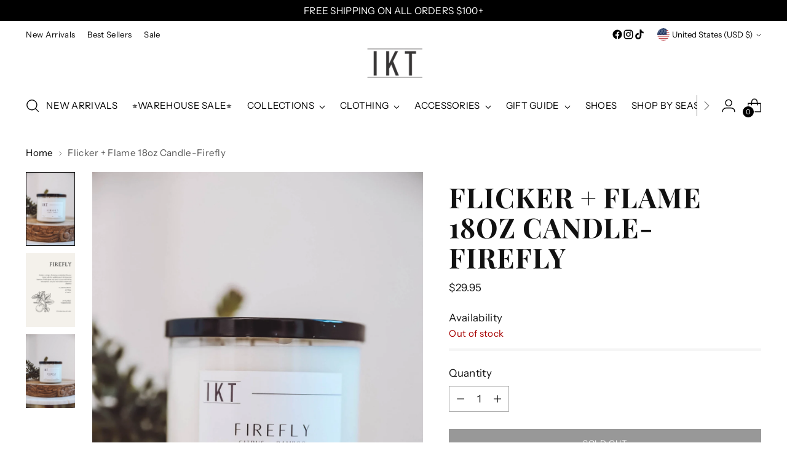

--- FILE ---
content_type: text/javascript; charset=utf-8
request_url: https://shopikt.com/products/flicker-flame-18oz-candle-firefly.js
body_size: 439
content:
{"id":7416723570870,"title":"Flicker + Flame 18oz Candle-Firefly","handle":"flicker-flame-18oz-candle-firefly","description":"\u003cp data-test-id=\"measure-description\" aria-hidden=\"true\" class=\"ProductDescriptionTab__Text-sc-1gsv858-1 ProductDescriptionTab__MeasureText-sc-1gsv858-2 ihcVEt iBByHr\" data-mce-fragment=\"1\"\u003eApproximate 125 hour burn time | Best for large, open concept areas or a more fragrant aroma.\u003c\/p\u003e\n\u003cp data-test-id=\"measure-description\" aria-hidden=\"true\" class=\"ProductDescriptionTab__Text-sc-1gsv858-1 ProductDescriptionTab__MeasureText-sc-1gsv858-2 ihcVEt iBByHr\" data-mce-fragment=\"1\"\u003eLush tropics, sugared oranges, and mellow lime create an exotic fresh and fruity aroma. \u003c\/p\u003e","published_at":"2024-09-26T11:18:46-05:00","created_at":"2022-07-19T12:24:34-05:00","vendor":"Flicker + Flame","type":"home, candle","tags":["candle","gift","sale"],"price":2995,"price_min":2995,"price_max":2995,"available":false,"price_varies":false,"compare_at_price":null,"compare_at_price_min":0,"compare_at_price_max":0,"compare_at_price_varies":false,"variants":[{"id":41646351319222,"title":"Default Title","option1":"Default Title","option2":null,"option3":null,"sku":"","requires_shipping":true,"taxable":true,"featured_image":null,"available":false,"name":"Flicker + Flame 18oz Candle-Firefly","public_title":null,"options":["Default Title"],"price":2995,"weight":709,"compare_at_price":null,"inventory_management":"shopify","barcode":"51319222","requires_selling_plan":false,"selling_plan_allocations":[]}],"images":["\/\/cdn.shopify.com\/s\/files\/1\/2031\/9709\/files\/IMG_98742.jpg?v=1727367506","\/\/cdn.shopify.com\/s\/files\/1\/2031\/9709\/files\/7.webp?v=1756307961","\/\/cdn.shopify.com\/s\/files\/1\/2031\/9709\/files\/IMG_98752.jpg?v=1756307961"],"featured_image":"\/\/cdn.shopify.com\/s\/files\/1\/2031\/9709\/files\/IMG_98742.jpg?v=1727367506","options":[{"name":"Title","position":1,"values":["Default Title"]}],"url":"\/products\/flicker-flame-18oz-candle-firefly","media":[{"alt":null,"id":28556532842678,"position":1,"preview_image":{"aspect_ratio":0.667,"height":2400,"width":1600,"src":"https:\/\/cdn.shopify.com\/s\/files\/1\/2031\/9709\/files\/IMG_98742.jpg?v=1727367506"},"aspect_ratio":0.667,"height":2400,"media_type":"image","src":"https:\/\/cdn.shopify.com\/s\/files\/1\/2031\/9709\/files\/IMG_98742.jpg?v=1727367506","width":1600},{"alt":null,"id":30289160372406,"position":2,"preview_image":{"aspect_ratio":0.707,"height":2245,"width":1587,"src":"https:\/\/cdn.shopify.com\/s\/files\/1\/2031\/9709\/files\/7.webp?v=1756307961"},"aspect_ratio":0.707,"height":2245,"media_type":"image","src":"https:\/\/cdn.shopify.com\/s\/files\/1\/2031\/9709\/files\/7.webp?v=1756307961","width":1587},{"alt":null,"id":28556532875446,"position":3,"preview_image":{"aspect_ratio":0.667,"height":2400,"width":1600,"src":"https:\/\/cdn.shopify.com\/s\/files\/1\/2031\/9709\/files\/IMG_98752.jpg?v=1756307961"},"aspect_ratio":0.667,"height":2400,"media_type":"image","src":"https:\/\/cdn.shopify.com\/s\/files\/1\/2031\/9709\/files\/IMG_98752.jpg?v=1756307961","width":1600}],"requires_selling_plan":false,"selling_plan_groups":[]}

--- FILE ---
content_type: text/json
request_url: https://conf.config-security.com/model
body_size: 86
content:
{"title":"recommendation AI model (keras)","structure":"release_id=0x24:47:23:38:3c:7a:4c:5e:4c:76:40:6a:4b:39:74:70:5b:6d:6f:42:43:36:74:71:7a:24:73:78:38;keras;nu8r8ra5htj06iksha76tv8a80ypl8c3g97md9y8qwt2h3kzhucqto6gh3ua6j5avzrdpacv","weights":"../weights/24472338.h5","biases":"../biases/24472338.h5"}